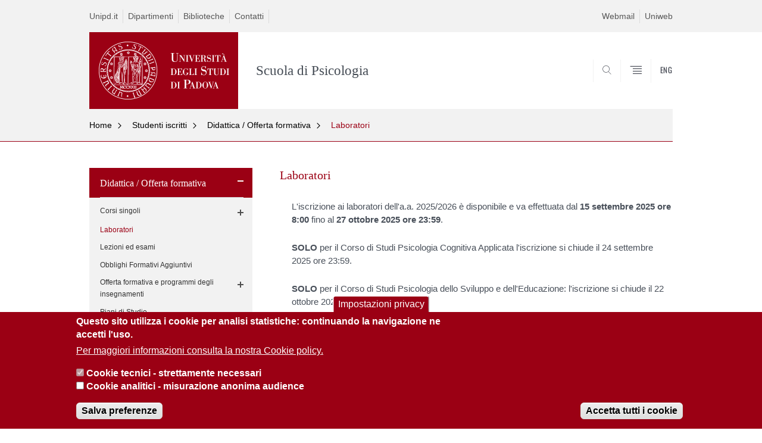

--- FILE ---
content_type: text/html; charset=utf-8
request_url: https://psicologia.unipd.it/studenti-iscritti/didattica-offerta-formativa/laboratori
body_size: 11025
content:


                                                                                                      <!DOCTYPE html PUBLIC "-//W3C//DTD XHTML+ARIA 1.0//EN" "http://www.w3.org/MarkUp/DTD/xhtml-aria-1.dtd">
<!--[if IE 7 ]>    <html xmlns="http://www.w3.org/1999/xhtml" class="nojs" lang="it" > <![endif]-->
<!--[if IE 8 ]>    <html xmlns="http://www.w3.org/1999/xhtml" class="nojs" lang="it" > <![endif]-->
<!--[if (gte IE 9)|!(IE)]><!-->
<html xmlns="http://www.w3.org/1999/xhtml" xml:lang="it" >
<!--<![endif]-->

  <head>
    <meta http-equiv="content-type" content="text/html; charset=UTF-8" />
        <meta name="backend" content="171" />
  <title>Laboratori | Università di Padova</title>

 <meta name="description" content="UniPD" />
 <meta name="author" content="Università di Padova" />
 <meta content="width=device-width, initial-scale=1.0" name="viewport" />
 <meta name="format-detection" content="telephone=no" />
<style type="text/css" media="all">
@import url("https://psicologia.unipd.it/modules/system/system.base.css?swcqk5");
@import url("https://psicologia.unipd.it/modules/system/system.menus.css?swcqk5");
@import url("https://psicologia.unipd.it/modules/system/system.messages.css?swcqk5");
@import url("https://psicologia.unipd.it/modules/system/system.theme.css?swcqk5");
</style>
<style type="text/css" media="all">
@import url("https://psicologia.unipd.it/sites/all/modules/contrib/date/date_api/date.css?swcqk5");
@import url("https://psicologia.unipd.it/sites/all/modules/contrib/date/date_popup/themes/datepicker.1.7.css?swcqk5");
@import url("https://psicologia.unipd.it/modules/field/theme/field.css?swcqk5");
@import url("https://psicologia.unipd.it/modules/node/node.css?swcqk5");
@import url("https://psicologia.unipd.it/modules/poll/poll.css?swcqk5");
@import url("https://psicologia.unipd.it/modules/search/search.css?swcqk5");
@import url("https://psicologia.unipd.it/modules/user/user.css?swcqk5");
@import url("https://psicologia.unipd.it/sites/all/modules/contrib/views/css/views.css?swcqk5");
</style>
<style type="text/css" media="all">
@import url("https://psicologia.unipd.it/sites/all/modules/contrib/ctools/css/ctools.css?swcqk5");
@import url("https://psicologia.unipd.it/sites/all/modules/contrib/panels/css/panels.css?swcqk5");
@import url("https://psicologia.unipd.it/sites/all/modules/custom/unipd_panels/plugins/layouts/homepage/fogliaSemplice.css?swcqk5");
@import url("https://psicologia.unipd.it/sites/all/modules/contrib/eu_cookie_compliance/css/eu_cookie_compliance.css?swcqk5");
@import url("https://psicologia.unipd.it/sites/psicologia.unipd.it/files/ctools/css/187bb0d817bbd14f35d2870471294958.css?swcqk5");
</style>
<style type="text/css" media="all">
@import url("https://psicologia.unipd.it/sites/all/themes/unipd_2017/css/style_prototipo.css?swcqk5");
@import url("https://psicologia.unipd.it/sites/all/themes/unipd_2017/css/style.css?swcqk5");
</style>
    <!-- carousel -->
    <link rel="stylesheet" href="/sites/all/themes/unipd_2017/css/slick.css"/>
    <!-- Add the new slick-theme.css if you want the default styling -->
    <link rel="stylesheet" href="/sites/all/themes/unipd_2017/css/slick-theme.css"/>

    <!--link href="https://fonts.googleapis.com/css?family=Oswald" rel="stylesheet" /-->
	<link rel="stylesheet" href="/sites/all/themes/unipd_2017/fonts/oswald.css" type="text/css" charset="utf-8" />

<meta http-equiv="Content-Type" content="text/html; charset=utf-8" />
<meta name="Generator" content="Drupal 7 (http://drupal.org)" />
<link rel="shortcut icon" href="https://psicologia.unipd.it/sites/all/themes/unipd_2017/favicon.ico" type="image/vnd.microsoft.icon" />

    <script type="text/javascript" src="/sites/all/themes/unipd_2017/js/jquery-1.7.1.min.js"></script>
    <script type="text/javascript" src="https://psicologia.unipd.it/sites/all/modules/contrib/jquery_update/replace/jquery/1.7/jquery.min.js?v=1.7.2"></script>
<script type="text/javascript" src="https://psicologia.unipd.it/misc/jquery-extend-3.4.0.js?v=1.7.2"></script>
<script type="text/javascript" src="https://psicologia.unipd.it/misc/jquery-html-prefilter-3.5.0-backport.js?v=1.7.2"></script>
<script type="text/javascript" src="https://psicologia.unipd.it/misc/jquery.once.js?v=1.2"></script>
<script type="text/javascript" src="https://psicologia.unipd.it/misc/drupal.js?swcqk5"></script>
<script type="text/javascript" src="https://psicologia.unipd.it/sites/all/modules/contrib/eu_cookie_compliance/js/jquery.cookie-1.4.1.min.js?v=1.4.1"></script>
<script type="text/javascript" src="https://psicologia.unipd.it/sites/psicologia.unipd.it/files/languages/it_OyiyH-zT2U0a01Tbjy5EbmK6hQXSRh8CK5uUaNHt2ok.js?swcqk5"></script>
<script type="text/javascript" src="https://psicologia.unipd.it/sites/all/modules/contrib/custom_search/js/custom_search.js?swcqk5"></script>
<script type="text/javascript" src="https://psicologia.unipd.it/sites/all/modules/contrib/google_analytics/googleanalytics.js?swcqk5"></script>
<script type="text/javascript" src="https://www.googletagmanager.com/gtag/js?id=G-QNJY4CRRGL"></script>
<script type="text/javascript">
<!--//--><![CDATA[//><!--
window.dataLayer = window.dataLayer || [];function gtag(){dataLayer.push(arguments)};gtag("js", new Date());gtag("config", "G-QNJY4CRRGL", {"groups":"default","anonymize_ip":true});
//--><!]]>
</script>
<script type="text/javascript" src="/sites/all/files/jwplayermodule/player/jwplayer.js?swcqk5"></script>
<script type="text/javascript">
<!--//--><![CDATA[//><!--
jQuery.extend(Drupal.settings, {"basePath":"\/","pathPrefix":"","ajaxPageState":{"theme":"unipd_2017","theme_token":"xL0UAEgoETCV8vCy4Y1rd624E0swv07yawYq5K0oZeA","css":{"modules\/system\/system.base.css":1,"modules\/system\/system.menus.css":1,"modules\/system\/system.messages.css":1,"modules\/system\/system.theme.css":1,"sites\/all\/modules\/contrib\/date\/date_api\/date.css":1,"sites\/all\/modules\/contrib\/date\/date_popup\/themes\/datepicker.1.7.css":1,"modules\/field\/theme\/field.css":1,"modules\/node\/node.css":1,"modules\/poll\/poll.css":1,"modules\/search\/search.css":1,"modules\/user\/user.css":1,"sites\/all\/modules\/contrib\/views\/css\/views.css":1,"sites\/all\/modules\/contrib\/ctools\/css\/ctools.css":1,"sites\/all\/modules\/contrib\/panels\/css\/panels.css":1,"sites\/all\/modules\/custom\/unipd_panels\/plugins\/layouts\/homepage\/fogliaSemplice.css":1,"sites\/all\/modules\/contrib\/eu_cookie_compliance\/css\/eu_cookie_compliance.css":1,"public:\/\/ctools\/css\/187bb0d817bbd14f35d2870471294958.css":1,"sites\/all\/themes\/unipd_2017\/css\/headerfooter.css":1,"sites\/all\/themes\/unipd_2017\/css\/cuprum.css":1,"sites\/all\/themes\/unipd_2017\/css\/calendar.css":1,"sites\/all\/themes\/unipd_2017\/css\/style_prototipo.css":1,"sites\/all\/themes\/unipd\/SpryAssets\/SpryValidationCheckbox.css":1,"sites\/all\/themes\/unipd\/SpryAssets\/SpryValidationTextField.css":1,"sites\/all\/themes\/unipd_2017\/css\/style.css":1,"sites\/all\/themes\/unipd_2017\/css\/tabs.css":1,"sites\/all\/themes\/unipd_2017\/css\/handheld.css":1},"js":{"sites\/all\/modules\/contrib\/jquery_update\/replace\/jquery\/1.7\/jquery.min.js":1,"misc\/jquery-extend-3.4.0.js":1,"misc\/jquery-html-prefilter-3.5.0-backport.js":1,"misc\/jquery.once.js":1,"misc\/drupal.js":1,"sites\/all\/modules\/contrib\/eu_cookie_compliance\/js\/jquery.cookie-1.4.1.min.js":1,"public:\/\/languages\/it_OyiyH-zT2U0a01Tbjy5EbmK6hQXSRh8CK5uUaNHt2ok.js":1,"sites\/all\/modules\/contrib\/custom_search\/js\/custom_search.js":1,"sites\/all\/modules\/contrib\/google_analytics\/googleanalytics.js":1,"https:\/\/www.googletagmanager.com\/gtag\/js?id=G-QNJY4CRRGL":1,"0":1,"1":1,"2":1,"sites\/all\/modules\/contrib\/eu_cookie_compliance\/js\/eu_cookie_compliance.js":1,"3":1,"\/sites\/all\/files\/jwplayermodule\/player\/jwplayer.js":1}},"custom_search":{"form_target":"_self","solr":1},"eu_cookie_compliance":{"cookie_policy_version":"1.0.0","popup_enabled":1,"popup_agreed_enabled":0,"popup_hide_agreed":0,"popup_clicking_confirmation":false,"popup_scrolling_confirmation":false,"popup_html_info":"\u003Cbutton type=\u0022button\u0022 class=\u0022eu-cookie-withdraw-tab\u0022\u003EImpostazioni privacy\u003C\/button\u003E\n\u003Cdiv class=\u0022eu-cookie-compliance-banner eu-cookie-compliance-banner-info eu-cookie-compliance-banner--categories\u0022\u003E\n  \u003Cdiv class=\u0022popup-content info\u0022\u003E\n    \u003Cdiv id=\u0022popup-text\u0022\u003E\n      \u003Ch2\u003EQuesto sito utilizza i cookie per analisi statistiche: continuando la navigazione ne accetti l\u0027uso.\u003C\/h2\u003E              \u003Cbutton type=\u0022button\u0022 class=\u0022find-more-button eu-cookie-compliance-more-button\u0022\u003EPer maggiori informazioni consulta la nostra Cookie policy.\u003C\/button\u003E\n          \u003C\/div\u003E\n          \u003Cdiv id=\u0022eu-cookie-compliance-categories\u0022 class=\u0022eu-cookie-compliance-categories\u0022\u003E\n                  \u003Cdiv class=\u0022eu-cookie-compliance-category\u0022\u003E\n            \u003Cdiv\u003E\n              \u003Cinput type=\u0022checkbox\u0022 name=\u0022cookie-categories\u0022 id=\u0022cookie-category-tecnici\u0022\n                     value=\u0022tecnici\u0022\n                     checked                     disabled \u003E\n              \u003Clabel for=\u0022cookie-category-tecnici\u0022\u003ECookie tecnici - strettamente necessari\u003C\/label\u003E\n            \u003C\/div\u003E\n                      \u003Cdiv class=\u0022eu-cookie-compliance-category-description\u0022\u003E\u003C\/div\u003E\n                  \u003C\/div\u003E\n                  \u003Cdiv class=\u0022eu-cookie-compliance-category\u0022\u003E\n            \u003Cdiv\u003E\n              \u003Cinput type=\u0022checkbox\u0022 name=\u0022cookie-categories\u0022 id=\u0022cookie-category-analytics\u0022\n                     value=\u0022analytics\u0022\n                                           \u003E\n              \u003Clabel for=\u0022cookie-category-analytics\u0022\u003ECookie analitici - misurazione anonima audience\u003C\/label\u003E\n            \u003C\/div\u003E\n                      \u003Cdiv class=\u0022eu-cookie-compliance-category-description\u0022\u003E\u003C\/div\u003E\n                  \u003C\/div\u003E\n                          \u003Cdiv class=\u0022eu-cookie-compliance-categories-buttons\u0022\u003E\n            \u003Cbutton type=\u0022button\u0022\n                    class=\u0022eu-cookie-compliance-save-preferences-button\u0022\u003ESalva preferenze\u003C\/button\u003E\n          \u003C\/div\u003E\n              \u003C\/div\u003E\n    \n    \u003Cdiv id=\u0022popup-buttons\u0022 class=\u0022eu-cookie-compliance-has-categories\u0022\u003E\n      \u003Cbutton type=\u0022button\u0022 class=\u0022agree-button eu-cookie-compliance-default-button\u0022\u003EAccetta tutti i cookie\u003C\/button\u003E\n              \u003Cbutton type=\u0022button\u0022 class=\u0022eu-cookie-withdraw-button eu-cookie-compliance-hidden\u0022 \u003ERevoca consenso\u003C\/button\u003E\n          \u003C\/div\u003E\n  \u003C\/div\u003E\n\u003C\/div\u003E","use_mobile_message":false,"mobile_popup_html_info":"  \u003Cbutton type=\u0022button\u0022 class=\u0022eu-cookie-withdraw-tab\u0022\u003EImpostazioni privacy\u003C\/button\u003E\n\u003Cdiv class=\u0022eu-cookie-compliance-banner eu-cookie-compliance-banner-info eu-cookie-compliance-banner--categories\u0022\u003E\n  \u003Cdiv class=\u0022popup-content info\u0022\u003E\n    \u003Cdiv id=\u0022popup-text\u0022\u003E\n                    \u003Cbutton type=\u0022button\u0022 class=\u0022find-more-button eu-cookie-compliance-more-button\u0022\u003EPer maggiori informazioni consulta la nostra Cookie policy.\u003C\/button\u003E\n          \u003C\/div\u003E\n          \u003Cdiv id=\u0022eu-cookie-compliance-categories\u0022 class=\u0022eu-cookie-compliance-categories\u0022\u003E\n                  \u003Cdiv class=\u0022eu-cookie-compliance-category\u0022\u003E\n            \u003Cdiv\u003E\n              \u003Cinput type=\u0022checkbox\u0022 name=\u0022cookie-categories\u0022 id=\u0022cookie-category-tecnici\u0022\n                     value=\u0022tecnici\u0022\n                     checked                     disabled \u003E\n              \u003Clabel for=\u0022cookie-category-tecnici\u0022\u003ECookie tecnici - strettamente necessari\u003C\/label\u003E\n            \u003C\/div\u003E\n                      \u003Cdiv class=\u0022eu-cookie-compliance-category-description\u0022\u003E\u003C\/div\u003E\n                  \u003C\/div\u003E\n                  \u003Cdiv class=\u0022eu-cookie-compliance-category\u0022\u003E\n            \u003Cdiv\u003E\n              \u003Cinput type=\u0022checkbox\u0022 name=\u0022cookie-categories\u0022 id=\u0022cookie-category-analytics\u0022\n                     value=\u0022analytics\u0022\n                                           \u003E\n              \u003Clabel for=\u0022cookie-category-analytics\u0022\u003ECookie analitici - misurazione anonima audience\u003C\/label\u003E\n            \u003C\/div\u003E\n                      \u003Cdiv class=\u0022eu-cookie-compliance-category-description\u0022\u003E\u003C\/div\u003E\n                  \u003C\/div\u003E\n                          \u003Cdiv class=\u0022eu-cookie-compliance-categories-buttons\u0022\u003E\n            \u003Cbutton type=\u0022button\u0022\n                    class=\u0022eu-cookie-compliance-save-preferences-button\u0022\u003ESalva preferenze\u003C\/button\u003E\n          \u003C\/div\u003E\n              \u003C\/div\u003E\n    \n    \u003Cdiv id=\u0022popup-buttons\u0022 class=\u0022eu-cookie-compliance-has-categories\u0022\u003E\n      \u003Cbutton type=\u0022button\u0022 class=\u0022agree-button eu-cookie-compliance-default-button\u0022\u003EAccetta tutti i cookie\u003C\/button\u003E\n              \u003Cbutton type=\u0022button\u0022 class=\u0022eu-cookie-withdraw-button eu-cookie-compliance-hidden\u0022 \u003ERevoca consenso\u003C\/button\u003E\n          \u003C\/div\u003E\n  \u003C\/div\u003E\n\u003C\/div\u003E\n","mobile_breakpoint":"768","popup_html_agreed":"\u003Cdiv\u003E\n  \u003Cdiv class=\u0022popup-content agreed\u0022\u003E\n    \u003Cdiv id=\u0022popup-text\u0022\u003E\n      \u003Cp\u003E\u003Cstrong\u003EGrazie.\u003C\/strong\u003E\u003C\/p\u003E    \u003C\/div\u003E\n    \u003Cdiv id=\u0022popup-buttons\u0022\u003E\n      \u003Cbutton type=\u0022button\u0022 class=\u0022hide-popup-button eu-cookie-compliance-hide-button\u0022\u003ENascondi\u003C\/button\u003E\n              \u003Cbutton type=\u0022button\u0022 class=\u0022find-more-button eu-cookie-compliance-more-button-thank-you\u0022 \u003EMaggiori informazioni\u003C\/button\u003E\n          \u003C\/div\u003E\n  \u003C\/div\u003E\n\u003C\/div\u003E","popup_use_bare_css":false,"popup_height":"auto","popup_width":"100%","popup_delay":1000,"popup_link":"http:\/\/www.psicologia.unipd.it\/privacy-policy","popup_link_new_window":1,"popup_position":null,"fixed_top_position":false,"popup_language":"it","store_consent":false,"better_support_for_screen_readers":0,"reload_page":0,"domain":"","domain_all_sites":0,"popup_eu_only_js":0,"cookie_lifetime":"100","cookie_session":false,"disagree_do_not_show_popup":0,"method":"categories","allowed_cookies":"","withdraw_markup":"\u003Cbutton type=\u0022button\u0022 class=\u0022eu-cookie-withdraw-tab\u0022\u003EImpostazioni privacy\u003C\/button\u003E\n\u003Cdiv class=\u0022eu-cookie-withdraw-banner\u0022\u003E\n  \u003Cdiv class=\u0022popup-content info\u0022\u003E\n    \u003Cdiv id=\u0022popup-text\u0022\u003E\n      \u003Cp\u003EWe use cookies on this site to enhance your user experienceYou have given your consent for us to set cookies.\u003C\/p\u003E\n    \u003C\/div\u003E\n    \u003Cdiv id=\u0022popup-buttons\u0022\u003E\n      \u003Cbutton type=\u0022button\u0022 class=\u0022eu-cookie-withdraw-button\u0022\u003ERevoca consenso\u003C\/button\u003E\n    \u003C\/div\u003E\n  \u003C\/div\u003E\n\u003C\/div\u003E\n","withdraw_enabled":1,"withdraw_button_on_info_popup":1,"cookie_categories":["tecnici","analytics"],"cookie_categories_details":{"tecnici":{"weight":0,"machine_name":"tecnici","label":"Cookie tecnici - strettamente necessari","description":"","checkbox_default_state":"required"},"analytics":{"weight":0,"machine_name":"analytics","label":"Cookie analitici - misurazione anonima audience","description":"","checkbox_default_state":"unchecked"}},"enable_save_preferences_button":1,"cookie_name":"","cookie_value_disagreed":"0","cookie_value_agreed_show_thank_you":"1","cookie_value_agreed":"2","containing_element":"body","automatic_cookies_removal":1},"googleanalytics":{"account":["G-QNJY4CRRGL"],"trackOutbound":1,"trackMailto":1,"trackDownload":1,"trackDownloadExtensions":"7z|aac|arc|arj|asf|asx|avi|bin|csv|doc(x|m)?|dot(x|m)?|exe|flv|gif|gz|gzip|hqx|jar|jpe?g|js|mp(2|3|4|e?g)|mov(ie)?|msi|msp|pdf|phps|png|ppt(x|m)?|pot(x|m)?|pps(x|m)?|ppam|sld(x|m)?|thmx|qtm?|ra(m|r)?|sea|sit|tar|tgz|torrent|txt|wav|wma|wmv|wpd|xls(x|m|b)?|xlt(x|m)|xlam|xml|z|zip"}});
//--><!]]>
</script>

<!--    <script type="text/javascript" src="/sites/all/themes/unipd_2017/js/jquery-3.1.1.min.js"></script> -->
<!--    <script type="text/javascript" src="/sites/all/themes/unipd_2017/js/jquery-migrate-3.0.0.min.js"></script> -->

  <script src="/sites/all/themes/unipd_2017/js/libs/jquery-ui.min.js" type="text/javascript"></script>
  <script src="/sites/all/themes/unipd_2017/js/jquery.asmselect.js" type="text/javascript"></script>
  <link href="/sites/all/themes/unipd_2017/css/jquery.asmselect.css" type="text/css"/>

  </head>


<body class="nojs">

      <div id="skip-link"><p><a class="visuallyhidden"  href="#main">Vai al contenuto</a></p></div>
  
    <!-- header -->
    <div id="header" class="row">

      <!-- utils -->
      <div id="header__utils" class="container mh">
        <div class="col-mobile-6c col-desktop-6c" role="navigation" title="Menu di servizio">
          <ul id="header__utils__communication" class="header__utils__menu">
            <li><a tabindex="" href="http://www.unipd.it" title="Unipd.it">Unipd.it</a></li><li><a tabindex="" href="http://www.unipd.it/dipartimenti" title="Dipartimenti">Dipartimenti</a></li><li><a tabindex="" href="http://www.unipd.it/universit%C3%A0/sedi/biblioteche-e-mediateche" title="Biblioteche">Biblioteche</a></li><li><a tabindex="" href="http://www.unipd.it/rubrica" title="Contatti">Contatti</a></li>          </ul>
        </div>
        <div class="col-mobile-6c col-desktop-6c" role="navigation" title="Menu utilità">
          <ul id="header__utils__services" class="header__utils__menu" >
            <li><a tabindex="" href="http://www.unipd.it/webmail" title="Webmail" >Webmail</a></li><li><a tabindex="" href="https://uniweb.unipd.it/" title="Uniweb" >Uniweb</a></li>          </ul>
        </div>
      </div>



      <!-- main red header -->
      <div id="header__container" class="bg-white-right">
        <div id="header__main__content" class="container" role="navigation" title="Header">
          <!-- logo -->
          <img src="/sites/all/themes/unipd_2017/logo-print.png" alt="" id="logo-print"/>
          <h1 id="home-link-container" role="menu" title="Vai alla homepage"><a id="home-link" href="/" >
            <img src="/sites/all/themes/unipd_2017/logo-UNIPD-white.png" alt="Università degli Studi di Padova" />
	              </a></h1>

          		  <div class="dip-logo">
        <a href="/" >
		  	  <h1 class="desc-dip-logo">Scuola di Psicologia</h1>
        </a>
		  </div>
		  


          <!-- links and megamenu toggle -->
          <ul id="header__main__navigator" role="menu" title="Scegli il tuo profilo">
            <li class="nav-item" id="header__main__navigator__categories" >
              <a class="nav-link toggle" id="header__main__navigator__categories-toggle" ><span class="icon-user mh"></span><span class="label">SCEGLI IL <br class="dh" /> TUO PROFILO</span></a>
              <div id="header__main__navigator__categories-container" class="dropdown__menu" >

                
              </div>
            </li>
            <li class="nav-item" id="header__main__navigator__search" >
              <a class="nav-link" id="header__main__navigator__search-toggle" href="#" ><span class="icon-search"></span><span class="label hidden">SEARCH</span></a>
              <div id="header__main__navigator__search-container" class="dropdown__menu">
	              <form action="https://psicologia.unipd.it/unipd-search-redirect" method="post" role="search" id="ricerca">
				      <fieldset>
				      <!--legend>Ricerca</legend-->

					  <input type="radio" aria-labelledby="lblhead1_label" tabindex="-1" name="radio" value="site" id="inphead1"  /><label id="lblhead1_label" for="inphead1"><span></span>@Unipd</label>
					  <input type="radio" aria-labelledby="lblhead2_label" tabindex="-1" name="radio" value="persone" id="inphead2" /><label id="lblhead2_label" for="inphead2"><span></span>Persone</label>
					  <input type="radio" aria-labelledby="lblhead3_label" tabindex="-1" name="radio" value="strutture" id="inphead3" /><label id="lblhead3_label" for="inphead3"><span></span>Strutture</label>

				      <label id="lblhead4_label" for="inphead4" class="out-of-layout">Cerca</label>

				      <input type="text" maxlength="50" aria-labelledby="lblhead4_label" id="inphead4" name="search_block_form"   />
				      <button type="submit"  >SEARCH</button>
				      </fieldset>

				  </form>

              </div>
            </li>
            <li class="nav-item" id="header__main__navigator__megamenu-toggle" role="menu" title="Menu">
              <a class="nav-link" href="#"><span class="icon-menu"  ></span><span class="label hidden" >Menu</span></a>
            </li>
				            <li class="nav-item" id="header__main__navigator__language" role="menu" title="Go to the english site">
									<a class="nav-link" href="/en" hreflang="en"   ><span class="label">ENG</span></a>
								</li>
			          </ul>
        </div>
      </div>

      <!-- megamenu -->
      <div id="header__megamenu__container">
        <div class="container dtr"><a href="#" id="header__megamenu__toggle" ><span>CHIUDI</span></a></div>
        <ul id="header__megamenu__main-list" class="container" role="menu" title="Menu principale">
	        <li class="submenu" id="menuscuola"><h2  class="submenu__title"><a  href="#">Scuola</a></h2><ul class="submenu__list"><li>
					<a href="#menudidatticadeicorsidistudio"  class="skiplink" >
						Salta al menu didatticadeicorsidistudio
					</a>
				</li><li><a href="https://psicologia.unipd.it/scuola/carta-lorganizzazione-dei-servizi-didattici" >Carta per l'organizzazione dei servizi didattici</a></li><li><a href="https://psicologia.unipd.it/scuola/contatti" >Contatti</a></li><li><a href="https://psicologia.unipd.it/scuola/i-50-anni-di-psicologia-padova-e-roma" >I 50 anni di Psicologia a Padova e Roma</a></li><li><a href="https://psicologia.unipd.it/scuola/organi-della-scuola-e-commissioni" >Organi della Scuola e Commissioni</a></li><li><a href="https://psicologia.unipd.it/scuola/presentazione" >Presentazione</a></li><li><a href="https://psicologia.unipd.it/scuola/regolamento" >Regolamento</a></li></ul></li><li class="submenu" id="menudidatticadeicorsidistudio"><h2  class="submenu__title"><a  href="#">Didattica dei Corsi di Studio</a></h2><ul class="submenu__list"><li>
					<a href="#menucittadelladellostudente"  class="skiplink" >
						Salta al menu cittadelladellostudente
					</a>
				</li><li><a href="https://psicologia.unipd.it/didattica-dei-corsi-di-studio/lauree-triennali-manifesti-e-regolamenti-didattici-dei-corsi-di-studio" >LAUREE TRIENNALI<br/>Manifesti degli Studi <br/>Regolamenti</a></li><li><a href="https://psicologia.unipd.it/didattica-dei-corsi-di-studio/lauree-magistrali-manifesti-e-regolamenti-didattici-dei-corsi-di" >LAUREE MAGISTRALI<br/>Manifesti degli Studi <br/>Regolamenti</a></li></ul></li><li class="submenu" id="menucittadelladellostudente"><h2  class="submenu__title"><a  href="#">Cittadella dello studente</a></h2><ul class="submenu__list"><li>
					<a href="#menuservizi"  class="skiplink" >
						Salta al menu servizi
					</a>
				</li><li><a href="https://psicologia.unipd.it/strutture/aule" >Aule - Visualizzazione spazi</a></li><li><a href="https://psicologia.unipd.it/i-docenti/richiesta-concessione-spazi" >Aule - Richiesta concessione spazi</a></li><li><a href="https://psicologia.unipd.it/cittadella-dello-studente/biblioteche" >Biblioteche</a></li><li><a href="http://www.cla.unipd.it/" >Centro Linguistico di Ateneo</a></li><li><a href="https://psicologia.unipd.it/strutture/dipartimenti" >Dipartimenti</a></li><li><a href="http://polo.psicologia.unipd.it" >Polo multifunzionale di Psicologia</a></li></ul></li><li class="submenu" id="menuservizi"><h2  class="submenu__title"><a  href="#">Servizi</a></h2><ul class="submenu__list"><li>
					<a href="#menucorsiinlinguainglese"  class="skiplink" >
						Salta al menu corsiinlinguainglese
					</a>
				</li></ul></li><li class="submenu" id="menucorsiinlinguainglese"><h2  class="submenu__title"><a  href="#">Corsi in Lingua inglese</a></h2><ul class="submenu__list"><li>
					<a href="#menuexchangestudents"  class="skiplink" >
						Salta al menu exchangestudents
					</a>
				</li></ul></li><li class="submenu" id="menuexchangestudents"><h2  class="submenu__title"><a  href="#">Exchange students</a></h2><ul class="submenu__list"><li>
					<a href="#menufuturistudenticorsiditriennaliemagistrali"  class="skiplink" >
						Salta al menu futuristudenti(corsiditriennaliemagistrali)
					</a>
				</li><li><a href="https://psicologia.unipd.it/futuri-studenti/erasmus-studio-ed-esperienze-internazionali" >Erasmus+ Studio ed esperienze internazionali</a></li><li><a href="https://it.didattica.unipd.it/off/2025/PS/corsi_in_lingua" >Insegnamenti in lingua inglese</a></li><li><a href="https://psicologia.unipd.it/corsi/offerta-formativa-e-programmi-degli-insegnamenti" >Offerta formativa e programma degli insegnamenti</a></li><li><a href="https://psicologia.unipd.it/futuri-studenti/residenze-e-alloggi" >Residenze e alloggi</a></li><li><a href="https://psicologia.unipd.it/futuri-studenti/ristorazione-studenti" >Ristorazione studenti</a></li><li><a href="https://psicologia.unipd.it/futuri-studenti/tutorato" >Tutorato</a></li></ul></li><li class="submenu" id="menufuturistudenticorsiditriennaliemagistrali"><h2  class="submenu__title"><a  href="#">Futuri studenti (corsi di triennali e magistrali)</a></h2><ul class="submenu__list"><li>
					<a href="#menuinformazioni"  class="skiplink" >
						Salta al menu informazioni
					</a>
				</li><li><a href="https://psicologia.unipd.it/futuri-studenti-corsi-di-triennali-e-magistrali/orientarsi-studiare-psicologia-corsi-di-laurea" >Orientarsi per Studiare Psicologia (corsi di laurea triennali)</a></li><li><a href="https://psicologia.unipd.it/futuri-studenti-corsi-di-triennali-e-magistrali/orientarsi-studiare-psicologia-corsi-di-laurea-0" >Orientarsi per Studiare Psicologia (corsi di laurea magistrali)</a></li><li><a href="https://www.unipd.it/avvisi-ammissione-corsi" >Come iscriversi</a></li><li><a href="https://psicologia.unipd.it/futuri-studenti-corsi-di-triennali-e-magistrali/selezioni-ingresso-istruzioni-scorrimenti-delle" >Selezioni in ingresso: istruzioni per scorrimenti delle graduatorie e ripescaggi</a></li><li><a href="https://www.psicologia.unipd.it/studenti-iscritti/didattica-offerta-formativa/corsi-singoli" >Corsi singoli</a></li><li><a href="https://psicologia.unipd.it/futuri-studenti-corsi-di-triennali-e-magistrali/erasmus-studio-ed-esperienze-internazionali" >Erasmus+ Studio ed esperienze internazionali</a></li><li><a href="https://psicologia.unipd.it/offerta-didattica/lauree-triennali?tipo=L" >Lauree triennali</a></li><li><a href="https://psicologia.unipd.it/offerta-didattica/lauree-magistrali?tipo=LM" >Lauree magistrali</a></li><li><a href="https://psicologia.unipd.it/futuri-studenti/percorsi-le-competenze-trasversali-e-l%E2%80%99orientamento-pcto" >Percorsi per le competenze trasversali e l’orientamento (PCTO)</a></li><li><a href="https://psicologia.unipd.it/futuri-studenti/residenze-e-alloggi" >Residenze e alloggi</a></li><li><a href="https://psicologia.unipd.it/futuri-studenti/ristorazione-studenti" >Ristorazione studenti</a></li><li><a href="https://psicologia.unipd.it/futuri-studenti-corsi-di-triennali-e-magistrali/tutorato" >Tutorato</a></li></ul></li><li class="submenu" id="menuinformazioni"><h2  class="submenu__title"><a  href="#">Informazioni</a></h2><ul class="submenu__list"><li>
					<a href="#menuperidocenti"  class="skiplink" >
						Salta al menu peridocenti
					</a>
				</li><li><a href="https://psicologia.unipd.it/informazioni/corsi-di-lingua-inglese-gli-studenti-di-psicologia" >Corsi di Lingua inglese per gli studenti di Psicologia</a></li><li><a href="https://psicologia.unipd.it/informazioni/ricevimento-docenti" >Ricevimento docenti</a></li><li><a href="https://psicologia.unipd.it/informazioni/link-utili" >Link utili</a></li></ul></li><li class="submenu" id="menuperidocenti"><h2  class="submenu__title"><a  href="#">Per i docenti</a></h2><ul class="submenu__list"><li>
					<a href="#menustudentiiscritti"  class="skiplink" >
						Salta al menu studentiiscritti
					</a>
				</li><li><a href="https://psicologia.unipd.it/strutture/aule" >Aule - Visualizzazione spazi</a></li><li><a href="https://psicologia.unipd.it/i-docenti/aule-richiesta-concessione-spazi" >Aule - Richiesta concessione spazi</a></li><li><a href="https://www.unipd.it/scadenze-calendario-accademico?target=Staff" >Calendario accademico</a></li><li><a href="https://psicologia.unipd.it/i-docenti/commissione-prove-finali-richieste-relatore-calendari-sedute-di-laurea" >Commissione prove finali - Richieste relatore - Calendari sedute di laurea</a></li><li><a href="https://www.psicologia.unipd.it/studenti-iscritti/didattica-offerta-formativa/lezioni-ed-esami" >Lezioni ed esami</a></li><li><a href="https://psicologia.unipd.it/studenti-iscritti/piattaforme/moodle" >Moodle</a></li><li><a href="https://psicologia.unipd.it/corsi/offerta-formativa-e-programmi-degli-insegnamenti" >Opinione degli studenti sulle attività didattiche</a></li><li><a href="https://agendastudentiunipd.easystaff.it/" >Orari UNIPD - Agenda Web</a></li><li><a href="https://psicologia.unipd.it/i-docenti/presidente-cds" >Presidente CdS</a></li><li><a href="https://psicologia.unipd.it/servizi/wifi-psicologia" >Wi-Fi Eduroam</a></li><li><a href="http://www.unipd.it/ple" >Associazione Patavinae Libertatis Emeriti - PLE</a></li></ul></li><li class="submenu" id="menustudentiiscritti"><h2  class="submenu__title"><a  href="#">Studenti iscritti</a></h2><ul class="submenu__list"><li>
					<a href="#menuinternational"  class="skiplink" >
						Salta al menu international
					</a>
				</li><li><a href="https://psicologia.unipd.it/studenti-iscritti/didattica-offerta-formativa" >Didattica / Offerta formativa</a></li><li><a href="https://psicologia.unipd.it/studenti-iscritti/piattaforme" >Piattaforme</a></li><li><a href="https://psicologia.unipd.it/studenti-iscritti/servizi" >Servizi</a></li></ul></li>        </ul>
      </div>

    </div>

    <!-- main -->
<div id="main" class="row" >


	          <div class="tabs">
                    </div>
        
        
        
		



        

<div id="leftsidebar"><div class="panel-pane pane-menu-breadcrumbs"  >
  
      
  
  <div class="pane-content">
    

<div id="main-breadcrumbs" class="row">
      <!-- breadcrumb -->
      <div class="row bg-gray-left" id="main-breadcrumb">
        <div class="container" role="navigation" title="Breadcrumbs">
			<ul class="main-breadcrumb__list">

<li class="main-breadcrumb__list__item"><a class="main-breadcrumb__list__link" href="#" data-link="/">Home</a>	<ul class="main-breadcrumb__sub-list parent ">
	<li class="main-breadcrumb__sub-list__item main-breadcrumb__list__item parent selected expanded">
						<a class="main-breadcrumb__sub-list__link main-breadcrumb__sub-list__link-current" href="/" >
					 Home			</a>
						<a href="#" class="main-breadcrumb__list__link link_toggle main-breadcrumb__list__link_toggle" ><span>Apri menu</span></a>
	</li>
	</ul>		

<ul class="main-breadcrumb__sub-list ">		<li class="main-breadcrumb__sub-list__item ">
			<a class="main-breadcrumb__sub-list__link " href="https://psicologia.unipd.it/scuola" >
					 Scuola			</a>
			
			
					</li>
			
			
			<li class="main-breadcrumb__sub-list__item ">
			<a class="main-breadcrumb__sub-list__link " href="https://psicologia.unipd.it/didattica-dei-corsi-di-studio" >
					 Didattica dei Corsi di Studio			</a>
			
			
					</li>
			
			
			<li class="main-breadcrumb__sub-list__item ">
			<a class="main-breadcrumb__sub-list__link " href="https://psicologia.unipd.it/cittadella-dello-studente" >
					 Cittadella dello studente			</a>
			
			
					</li>
			
			
			<li class="main-breadcrumb__sub-list__item ">
			<a class="main-breadcrumb__sub-list__link " href="https://psicologia.unipd.it/servizi-0" >
					 Servizi			</a>
			
			
					</li>
			
			
			<li class="main-breadcrumb__sub-list__item ">
			<a class="main-breadcrumb__sub-list__link " href="https://psicologia.unipd.it/corsi-lingua-inglese" >
					 Corsi in Lingua inglese			</a>
			
			
					</li>
			
			
			<li class="main-breadcrumb__sub-list__item ">
			<a class="main-breadcrumb__sub-list__link " href="https://psicologia.unipd.it/exchange-students" >
					 Exchange students			</a>
			
			
					</li>
			
			
			<li class="main-breadcrumb__sub-list__item ">
			<a class="main-breadcrumb__sub-list__link " href="https://psicologia.unipd.it/futuri-studenti-corsi-di-triennali-e-magistrali" >
					 Futuri studenti (corsi di triennali e magistrali)			</a>
			
			
					</li>
			
			
			<li class="main-breadcrumb__sub-list__item ">
			<a class="main-breadcrumb__sub-list__link " href="https://psicologia.unipd.it/informazioni-0" >
					 Informazioni			</a>
			
			
					</li>
			
			
			<li class="main-breadcrumb__sub-list__item ">
			<a class="main-breadcrumb__sub-list__link " href="https://psicologia.unipd.it/i-docenti" >
					 Per i docenti			</a>
			
			
					</li>
			
			
			<li class="main-breadcrumb__sub-list__item selected expanded">
			<a class="main-breadcrumb__sub-list__link main-breadcrumb__sub-list__link-current" href="https://psicologia.unipd.it/studenti-iscritti-0" >
					 Studenti iscritti			</a>
			
			
					</li>
			
			
	</ul></li><li class="main-breadcrumb__list__item"><a class="main-breadcrumb__list__link" href="#" data-link="/studenti-iscritti-0">Studenti iscritti</a>	<ul class="main-breadcrumb__sub-list parent ">
	<li class="main-breadcrumb__sub-list__item main-breadcrumb__list__item parent selected expanded">
						<a class="main-breadcrumb__sub-list__link main-breadcrumb__sub-list__link-current" href="/studenti-iscritti-0" >
					 Studenti iscritti			</a>
						<a href="#" class="main-breadcrumb__list__link link_toggle main-breadcrumb__list__link_toggle" ><span>Apri menu</span></a>
	</li>
	</ul>		

<ul class="main-breadcrumb__sub-list ">		<li class="main-breadcrumb__sub-list__item selected expanded">
			<a class="main-breadcrumb__sub-list__link main-breadcrumb__sub-list__link-current" href="https://psicologia.unipd.it/studenti-iscritti/didattica-offerta-formativa" >
					 Didattica / Offerta formativa			</a>
			
			
					</li>
			
			
			<li class="main-breadcrumb__sub-list__item ">
			<a class="main-breadcrumb__sub-list__link " href="https://psicologia.unipd.it/studenti-iscritti/piattaforme" >
					 Piattaforme			</a>
			
			
					</li>
			
			
			<li class="main-breadcrumb__sub-list__item ">
			<a class="main-breadcrumb__sub-list__link " href="https://psicologia.unipd.it/studenti-iscritti/servizi" >
					 Servizi			</a>
			
			
					</li>
			
			
	</ul></li><li class="main-breadcrumb__list__item"><a class="main-breadcrumb__list__link" href="#" data-link="/studenti-iscritti/didattica-offerta-formativa">Didattica / Offerta formativa</a>	<ul class="main-breadcrumb__sub-list parent ">
	<li class="main-breadcrumb__sub-list__item main-breadcrumb__list__item parent selected expanded">
						<a class="main-breadcrumb__sub-list__link main-breadcrumb__sub-list__link-current" href="/studenti-iscritti/didattica-offerta-formativa" >
					 Didattica / Offerta formativa			</a>
						<a href="#" class="main-breadcrumb__list__link link_toggle main-breadcrumb__list__link_toggle" ><span>Apri menu</span></a>
	</li>
	</ul>		

<ul class="main-breadcrumb__sub-list ">		<li class="main-breadcrumb__sub-list__item ">
			<a class="main-breadcrumb__sub-list__link " href="https://psicologia.unipd.it/studenti-iscritti/didattica-offerta-formativa/corsi-singoli" >
					 Corsi singoli			</a>
			
			
					</li>
			
			
			<li class="main-breadcrumb__sub-list__item selected expanded">
			<a class="main-breadcrumb__sub-list__link main-breadcrumb__sub-list__link-current" href="https://psicologia.unipd.it/studenti-iscritti/didattica-offerta-formativa/laboratori" >
					 Laboratori			</a>
			
			
					</li>
			
			
			<li class="main-breadcrumb__sub-list__item ">
			<a class="main-breadcrumb__sub-list__link " href="https://psicologia.unipd.it/studenti-iscritti/didattica-offerta-formativa/lezioni-ed-esami" >
					 Lezioni ed esami			</a>
			
			
					</li>
			
			
			<li class="main-breadcrumb__sub-list__item ">
			<a class="main-breadcrumb__sub-list__link " href="https://psicologia.unipd.it/studenti-iscritti/didattica-offerta-formativa/obblighi-formativi-aggiuntivi" >
					 Obblighi Formativi Aggiuntivi			</a>
			
			
					</li>
			
			
			<li class="main-breadcrumb__sub-list__item ">
			<a class="main-breadcrumb__sub-list__link " href="https://psicologia.unipd.it/corsi/offerta-formativa-e-programmi-degli-insegnamenti" >
					 Offerta formativa e programmi degli insegnamenti			</a>
			
			
					</li>
			
			
			<li class="main-breadcrumb__sub-list__item ">
			<a class="main-breadcrumb__sub-list__link " href="https://psicologia.unipd.it/studenti-iscritti/didattica-offerta-formativa/piani-di-studio-aa-20252026" >
					 Piani di Studio			</a>
			
			
					</li>
			
			
			<li class="main-breadcrumb__sub-list__item ">
			<a class="main-breadcrumb__sub-list__link " href="https://psicologia.unipd.it/studenti-iscritti/didattica-offerta-formativa/post-lauream" >
					 Post lauream			</a>
			
			
					</li>
			
			
			<li class="main-breadcrumb__sub-list__item ">
			<a class="main-breadcrumb__sub-list__link " href="https://psicologia.unipd.it/studenti-iscritti/didattica-offerta-formativa/prove-finali" >
					 Prove finali			</a>
			
			
					</li>
			
			
			<li class="main-breadcrumb__sub-list__item ">
			<a class="main-breadcrumb__sub-list__link " href="https://psicologia.unipd.it/studenti-iscritti/didattica-offerta-formativa/rappresentanti-degli-studenti-nei-ccs" >
					 Rappresentanti degli studenti nei CCS			</a>
			
			
					</li>
			
			
			<li class="main-breadcrumb__sub-list__item ">
			<a class="main-breadcrumb__sub-list__link " href="https://psicologia.unipd.it/studenti-iscritti/didattica-offerta-formativa/stage-e-tirocini" >
					 Stage e Tirocini			</a>
			
			
					</li>
			
			
	</ul></li><li class="main-breadcrumb__list__item"><span class="main-breadcrumb__list__text no_child"><a href="/studenti-iscritti/didattica-offerta-formativa" class="link-to-parent">Indietro</a><a class="menu-toggle" href="#">Laboratori</a></span></li>			</ul>
        </div>
        <!--div class="immagine-sezione"><img src="https://redazioneweb.unipd.it/sites/unipd.it/files/styles/img_sezione/public/IMG_6717.jpg?itok=KMcd2tQf" alt="" /></div-->
        </div>
 <div class="pixel-border bg-red-left">
	 <div class="container"></div>
 </div>       
      </div>

  </div>

  
  </div>
<div class="panel-separator"></div><div class="panel-pane pane-menu-foglia-semplice"  >
  
      
  
  <div class="pane-content">
    	<div class="sideblock container">
	    <!--p class="target-title"></p-->
	<ul class="leftmenu" role="navigation">
	
			
		<li class="selected expanded">
			<a href="https://psicologia.unipd.it/studenti-iscritti/didattica-offerta-formativa" >
					 Didattica / Offerta formativa			</a>
			
			
			<a class="acc_control"></a><ul style="display:block">		
		<li >
			<a href="https://psicologia.unipd.it/studenti-iscritti/didattica-offerta-formativa/corsi-singoli" >
					 Corsi singoli			</a>
			
			
			<a class="acc_control"></a><ul>		
		<li >
			<a href="https://psicologia.unipd.it/studenti-iscritti/didattica-offerta-formativa/corsi-singoli/corsi-singoli-scuola-di-psicologia-aa-0" >
					 Corsi singoli a.a. 2025/2026: informazioni			</a>
			
			
					</li>
			
		<li >
			<a href="https://psicologia.unipd.it/studenti-iscritti/didattica-offerta-formativa/corsi-singoli/corsi-singoli-scuola-di-psicologia-aa" >
					 Corsi singoli a.a. 2024/2025: informazioni			</a>
			
			
					</li>
			
		<li >
			<a href="https://psicologia.unipd.it/studenti-iscritti/didattica-offerta-formativa/corsi-singoli/corsi-singoli-aa-20232024-informazioni" >
					 Corsi singoli a.a. 2023/2024: informazioni			</a>
			
			
					</li>
			
		<li >
			<a href="https://psicologia.unipd.it/futuri-studenti/corsi-singoli/corsi-singoli-aa-20222023-informazioni" >
					 Corsi singoli a.a. 2022/2023: informazioni			</a>
			
			
					</li>
			
		<li >
			<a href="https://psicologia.unipd.it/studenti-iscritti/didattica-offerta-formativa/corsi-singoli/corsi-singoli-aa-20212022-informazioni" >
					 Corsi singoli a.a. 2021/2022: informazioni			</a>
			
			
					</li>
	</ul>		</li>
			
		<li class="selected expanded">
			<a href="https://psicologia.unipd.it/studenti-iscritti/didattica-offerta-formativa/laboratori" >
					 Laboratori			</a>
			
			
					</li>
			
		<li >
			<a href="https://psicologia.unipd.it/studenti-iscritti/didattica-offerta-formativa/lezioni-ed-esami" >
					 Lezioni ed esami			</a>
			
			
					</li>
			
		<li >
			<a href="https://psicologia.unipd.it/studenti-iscritti/didattica-offerta-formativa/obblighi-formativi-aggiuntivi" >
					 Obblighi Formativi Aggiuntivi			</a>
			
			
					</li>
			
		<li >
			<a href="https://psicologia.unipd.it/corsi/offerta-formativa-e-programmi-degli-insegnamenti" >
					 Offerta formativa e programmi degli insegnamenti			</a>
			
			
			<a class="acc_control"></a><ul>		
		<li >
			<a href="https://psicologia.unipd.it/studenti-iscritti/didattica-offerta-formativa/offerta-formativa-e-programmi-degli-insegnamenti" >
					 Manifesti degli Studi			</a>
			
			
					</li>
			
		<li >
			<a href="https://psicologia.unipd.it/studenti-iscritti/didattica-offerta-formativa/offerta-formativa-e-programmi-degli-insegnamenti-0" >
					 Programmi degli insegnamenti e bibliografia (antecedenti l'A.A. 2013/2014)			</a>
			
			
					</li>
	</ul>		</li>
			
		<li >
			<a href="https://psicologia.unipd.it/studenti-iscritti/didattica-offerta-formativa/piani-di-studio-aa-20252026" >
					 Piani di Studio			</a>
			
			
					</li>
			
		<li >
			<a href="https://psicologia.unipd.it/studenti-iscritti/didattica-offerta-formativa/post-lauream" >
					 Post lauream			</a>
			
			
					</li>
			
		<li >
			<a href="https://psicologia.unipd.it/studenti-iscritti/didattica-offerta-formativa/prove-finali" >
					 Prove finali			</a>
			
			
			<a class="acc_control"></a><ul>		
		<li >
			<a href="https://psicologia.unipd.it/studenti-iscritti/didattica-offerta-formativa/prove-finali/richiesta-relatorerelatrice" >
					 Richiesta relatore/relatrice			</a>
			
			
					</li>
	</ul>		</li>
			
		<li >
			<a href="https://psicologia.unipd.it/studenti-iscritti/didattica-offerta-formativa/rappresentanti-degli-studenti-nei-ccs" >
					 Rappresentanti degli studenti nei CCS			</a>
			
			
					</li>
			
		<li >
			<a href="https://psicologia.unipd.it/studenti-iscritti/didattica-offerta-formativa/stage-e-tirocini" >
					 Stage e Tirocini			</a>
			
			
			<a class="acc_control"></a><ul>		
		<li >
			<a href="https://psicologia.unipd.it/studenti-iscritti/didattica-offerta-formativa/stage-e-tirocini/tirocinio-pratico-valutativo-tpv" >
					 Tirocinio Pratico Valutativo (TPV) - Ordinamento ABILITANTE			</a>
			
			
					</li>
			
		<li >
			<a href="https://psicologia.unipd.it/studenti-iscritti/didattica-offerta-formativa/stage-e-tirocini/tirocinio-curriculare-pre-laurea" >
					 Tirocinio Curriculare Pre Laurea - Ordinamento NON Abilitante			</a>
			
			
					</li>
			
		<li >
			<a href="https://psicologia.unipd.it/studenti-iscritti/didattica-offerta-formativa/stage-e-tirocini/tirocini-post-lauream" >
					 Tirocini Post Lauream			</a>
			
			
					</li>
			
		<li >
			<a href="https://psicologia.unipd.it/studenti-iscritti/didattica-offerta-formativa/stage-e-tirocini/stage-libero-studenti" >
					 Stage libero per studenti			</a>
			
			
					</li>
			
		<li >
			<a href="https://psicologia.unipd.it/studenti-iscritti/didattica-offerta-formativa/stage-e-tirocini/informazioni-le-aziende" >
					 Informazioni per le aziende			</a>
			
			
					</li>
	</ul>		</li>
	</ul>		</li>
			
		<li >
			<a href="https://psicologia.unipd.it/studenti-iscritti/piattaforme" >
					 Piattaforme			</a>
			
			
			<a class="acc_control"></a><ul>		
		<li >
			<a href="https://psicologia.unipd.it/studenti-iscritti/piattaforme/e-mail-studenti" >
					 E-mail studenti			</a>
			
			
					</li>
			
		<li >
			<a href="https://psicologia.unipd.it/studenti-iscritti/piattaforme/moodle" >
					 Moodle			</a>
			
			
					</li>
			
		<li >
			<a href="https://psicologia.unipd.it/studenti-iscritti/piattaforme/uniweb" >
					 Uniweb			</a>
			
			
					</li>
	</ul>		</li>
			
		<li >
			<a href="https://psicologia.unipd.it/studenti-iscritti/servizi" >
					 Servizi			</a>
			
			
			<a class="acc_control"></a><ul>		
		<li >
			<a href="https://psicologia.unipd.it/studenti-iscritti/servizi/consulenza-statistica" >
					 Consulenza statistica			</a>
			
			
					</li>
			
		<li >
			<a href="https://psicologia.unipd.it/futuri-studenti-corsi-di-triennali-e-magistrali/erasmus-studio-ed-esperienze-internazionali" >
					 Erasmus+ Studio ed esperienze internazionali			</a>
			
			
					</li>
			
		<li >
			<a href="https://psicologia.unipd.it/futuri-studenti/residenze-e-alloggi" >
					 Residenze e alloggi			</a>
			
			
					</li>
			
		<li >
			<a href="https://psicologia.unipd.it/futuri-studenti/ristorazione-studenti" >
					 Ristorazione studenti			</a>
			
			
					</li>
			
		<li >
			<a href="https://psicologia.unipd.it/futuri-studenti-corsi-di-triennali-e-magistrali/tutorato" >
					 Tutorato			</a>
			
			
					</li>
			
		<li >
			<a href="https://psicologia.unipd.it/servizi/wifi-psicologia" >
					 Wi-Fi Eduroam			</a>
			
			
					</li>
	</ul>		</li>
		</ul>
	</div>
			<div id="skip-link-secondary-t"><p><a class="visuallyhidden" href="#maincontent">Skip to content</a></p></div>
	
	  </div>

  
  </div>
</div>
<div id="centercolumn"><div class="panel-pane pane-views pane-view-foglia-semplice-accordion"  >
  
      
  
  <div class="pane-content">
            
<span class="usertypestrip"></span>
<div class="centerblock accordionlist download">   

    	<span class="field-content"><!-- STANDARD -->	
                
	
        
        <div class="row v-spacer-quarter"></div>
        <div class="row">
	        <div class="container container-aside">
				<h2 class="section-title section-title-leaf right section-title-roman">Laboratori</h2>
	        </div>
        </div>    
        <!--div class="row v-spacer-quarter"></div-->

        
        <div class="row">
	        <div class="container container-has-aside">
	          <div class="container-has-aside__text-container right content-container">
	
        <p>L'iscrizione ai laboratori dell'a.a. 2025/2026 è disponibile e va effettuata dal <strong>15 settembre 2025 ore 8:00</strong> fino al <strong>27 ottobre 2025 ore 23:59</strong>.</p><p><strong>SOLO</strong> per il Corso di Studi Psicologia Cognitiva Applicata l'iscrizione si chiude il 24 settembre 2025 ore 23:59.</p><p><strong>SOLO</strong> per il Corso di Studi Psicologia dello Sviluppo e dell'Educazione: l'iscrizione si chiude il 22 ottobre 2025 ore 23:59. </p><p><strong>SOLO</strong> per il Corso di Studi Psicologia Clinica dello Sviluppo l'iscrizione sarà accessibile secondo le finestre temporali di seguito riportate:</p><p>- dal 15 settembre ore 8:00 al 19 settembre ore 23:59 per gli iscritti al <strong>secondo anno</strong><br />- dal 29 settembre ore 8:00 al 3 ottobre ore 23:59 per gli iscritti al <strong>primo anno</strong><br />- dal 6 ottobre ore 8:00 al 9 ottobre ore 23:59 per i ripescati con lo <strong>scorrimento della graduatoria</strong></p><p><span><strong>SOLO</strong> per il Corso di Studi Psdicologia Sociale, del Lavoro e della Comunicazione l'iscrizione si apre il 29 settembre 2025 ore 8:00.</span></p><p><span><strong>SOLO</strong><span> per il Corso di Studi Psicologia di Comunità, della Promozione del Benessere e del Cambiamento Sociale l'iscrizione si chiude il 16 ottobre 2025 ore 23:59.</span></span></p><p><span style="text-decoration: underline; color: #ff0000;"><strong>Se non è possibile scegliere un laboratorio tra la lista proposta in ogni Corso di Studio, vuol dire che i posti a disposizione sono esauriti, e quindi la scelta dovrà ricadere su di un altro</strong></span></p><p>L'iscrizione ai laboratori va fatta ogni anno tranne che per i laboratori già frequentati.</p><p><strong>Dopo essersi iscritti al/ai laboratorio/i, la piattaforma Moodle non rilascia email di conferma. L'avvenuta iscrizione può essere controllata semplicemente da ciascun studente cliccando sulla attività di scelta Moodle utilizzata per iscriversi.</strong></p><p>La scelta di ALCUNI laboratori sarà possibile SOLO per gli studenti immatricolati nella coorte 2025/2026. In tal caso, al momento della scelta ci sarà l'indicazione: <strong>Il Laboratorio "..."  è stato inserito come nuova offerta SOLO per gli studenti immatricolati nell'a.a. 2025/2026.</strong></p><p>Per il Corso di Studi Neuroscienze e Riabilitazione Neuropsicologica <strong>TUTTI</strong> i laboratori sono riservati <strong>SOLO</strong> agli studenti immatricolati nell'a.a. 2024/2025 che nell'a.a. 2025/2026 sono iscritti al secondo anno.</p><p>Per la scelta del laboratorio è necessario accedere alla pagina Moodle dedicata a ciascun Corso di Studio. Tali pagine sono elencate di seguito:</p><ul><li><a href="https://psico.elearning.unipd.it/course/view.php?id=1958" target="_blank">Corso di laurea magistrale in Neuroscienze e Riabilitazione Neuropsicologica</a></li><li><a href="https://psico.elearning.unipd.it/course/view.php?id=1188" target="_blank">Corso di laurea magistrale in Psicologia Clinica</a></li><li><a href="https://psico.elearning.unipd.it/course/view.php?id=2500" target="_blank">Corso di laurea magistrale in Psicologia Clinica dello Sviluppo</a></li><li><a href="https://psico.elearning.unipd.it/course/view.php?id=987" target="_blank">Corso di laurea magistrale in Psicologia Cognitiva Applicata</a></li><li><a href="https://psico.elearning.unipd.it/course/view.php?id=2497" target="_blank">Corso di laurea magistrale in Psicologia dello Sviluppo e dell'Educazione</a></li><li><a href="https://psico.elearning.unipd.it/course/view.php?id=2496" target="_blank">Corso di laurea magistrale in Psicologia di Comunità, della Promozione del Benessere e del Cambiamento Sociale</a></li><li><a href="https://psico.elearning.unipd.it/course/view.php?id=2486" target="_blank">Corso di laurea magistrale in Psicologia Sociale, del Lavoro e della Comunicazione</a></li><li><a href="https://psico.elearning.unipd.it/course/view.php?id=3652" target="_blank">Second Cycle Degree Course in Clinical, Social and Intercultural Psychology</a></li><li><a href="https://psico.elearning.unipd.it/course/view.php?id=984" target="_blank">Second Cycle Degree Course in Cognitive Neuroscience and Clinical Neuropsychology</a></li></ul>
            
 
 	
      
<!-- BOX DI TESTO OPZIONALE -->
<div class="" style="clear: both;"></div>
 
	          </div>
	        </div>
        </div>

	<!--/news?tags=&_format=xml-->           
	
		    </div>
	      </div>
	    </div>

	           
              
</span>
 </div>

    </div>

  
  </div>
</div>




		<div id="page-end"></div>
    </div>
    </div>

    <!-- footer -->
    <div id="footer" class="footer" >
      <!-- top area -->
      <div class="row" id="footer__contact">
        <div class="container">
          <div class="col-desktop-6c footer__section" role="navigation" title="Menu piè di pagina">
	
            <h2 class="footer__section__title">Scuola di Psicologia</h2>

            <ul class="footer__section__link-list col-mobile-6c col-desktop-6c"><li><!-- 1 closing: 6--><a  href="https://psicologia.unipd.it/didattica-dei-corsi-di-studio" title="Didattica dei Corsi di Studio">Didattica dei Corsi di Studio</a></li><li><!-- 2 closing: 6--><a  href="https://psicologia.unipd.it/cittadella-dello-studente" title="Cittadella dello studente ">Cittadella dello studente </a></li><li><!-- 3 closing: 6--><a  href="https://www.psicologia.unipd.it/studenti-iscritti/servizi" title="Servizi">Servizi</a></li><li><!-- 4 closing: 6--><a  href="https://www.psicologia.unipd.it/studenti-iscritti/didattica-offerta-formativa/stage-e-tirocini" title="Stage e Tirocini">Stage e Tirocini</a></li><li><!-- 5 closing: 6--><a  href="https://ilbolive.unipd.it/" title="Il Bo Live">Il Bo Live</a></li></ul>
          </div>
          <div class="col-desktop-6c footer__section" role="navigation" title="Contatti">
            <h2 class="footer__section__title">CONTATTI</h2>
            <div class="col-desktop-6c">
              <address class="footer__section__text">
               Via Venezia, 12/2 - 35131 Padova (PD) <br/>
                  <br/>
                                 </address>
              <ul class="footer__section__link-list address">
                <li>E-mail PEC scuola.psicologia@pec.unipd.it</li>
                <li><a href="mailto:psicologia@unipd.it" >E-mail psicologia@unipd.it</a></li>
                <li><a href=""  ></a></li>
                <li><a href=""   class="separate"></a></li>

              </ul>
            </div>
            <div class="col-desktop-6c">
              <div class="footer__section__images">
                <img src="/sites/all/themes/unipd_2017/img/logo-UNIPD-white.png" alt="" style="width: 179px;" />
                <a href="http://www.unipd.it/inclusione"><img src="/sites/all/themes/unipd_2017/img/inclusive-univ.png" alt="Università inclusiva"   style="width: 100px;" /></a>
                <a href="https://www.unipd.it/node/9048"><img src="/sites/all/themes/unipd_2017/img/HR_FOOTER_REV.png" alt="HR Excellence in research"   style="width: 100px;" /></a>
              </div>
            </div>
          </div>
        </div>
      </div>

      <!-- bottom area -->
      <div class="row" id="footer__legal">
        <div class="container">
          <div class="col-desktop-40p" id="footer__legal__data" role="contentinfo">
            <span>&copy; 2026 Università di Padova - Tutti i diritti riservati</span>
            <span>P.I. 00742430283 C.F. 80006480281</span>
          </div>
          <div class="col-desktop-60p" id="footer__legal__links" role="navigation" title="Link di servizio">

	      <ul><li><a  href="https://psicologia.unipd.it/informazioni-sul-sito" title="Informazioni sul sito">Informazioni sul sito</a></li><li><a  href="https://psicologia.unipd.it/privacy-policy" title="Privacy policy">Privacy policy</a></li></ul>            <!--ul>
              <li><a href="/node/9100">Informazioni sul sito</a></li>
              <li><a href="/node/12697">Accessibilità</a></li>
              <li><a href="/node/19824">Note legali</a></li>
            </ul>
            <ul>
              <li><a href="/node/9101">Privacy</a></li>
              <li><a href="node/18429">Atti di notifica</a></li>
              <li><a href="/node/17144">Elenco siti tematici</a></li>
            </ul-->


          </div>
        </div>
      </div>
    </div>

<script type="text/javascript">
<!--//--><![CDATA[//><!--
window.euCookieComplianceLoadScripts = function(category) {if (category === "analytics") {var scriptTag = document.createElement("script");scriptTag.src = "https:\/\/ssl.google-analytics.com\/ga.js";document.body.appendChild(scriptTag);}if (category === "analytics") {var scriptTag = document.createElement("script");scriptTag.src = "https:\/\/www.google-analytics.com\/analytics.js";document.body.appendChild(scriptTag);}}
//--><!]]>
</script>
<script type="text/javascript">
<!--//--><![CDATA[//><!--
window.eu_cookie_compliance_cookie_name = "";
//--><!]]>
</script>
<script type="text/javascript" defer="defer" src="https://psicologia.unipd.it/sites/all/modules/contrib/eu_cookie_compliance/js/eu_cookie_compliance.js?swcqk5"></script>

    <script type="text/javascript" src="/sites/all/themes/unipd_2017/js/jquery-3.1.1.min.js"></script>
    <!-- carousel -->
    <script type="text/javascript" src="/sites/all/themes/unipd_2017/js/slick.js"></script>
    <script type="text/javascript" src="/sites/all/themes/unipd_2017/js/script_2018_05.js"></script>

<script type="text/javascript">
	$(document).ready(function() {

		$('.accordionlist h3').bind('click', function(evt) {
			evt.preventDefault();
			var h3 = $(this);
			h3.toggleClass('collapsed');
		});


		//$('#menuricerca').addClass( 'selected' );

	})
	</script>

</body>
</html>


--- FILE ---
content_type: text/javascript
request_url: https://psicologia.unipd.it/sites/psicologia.unipd.it/files/languages/it_OyiyH-zT2U0a01Tbjy5EbmK6hQXSRh8CK5uUaNHt2ok.js?swcqk5
body_size: 157
content:
Drupal.locale = { 'strings': {"":{"CLOSE":"CHIUDI","CONTACTS":"CONTATTI"}} };